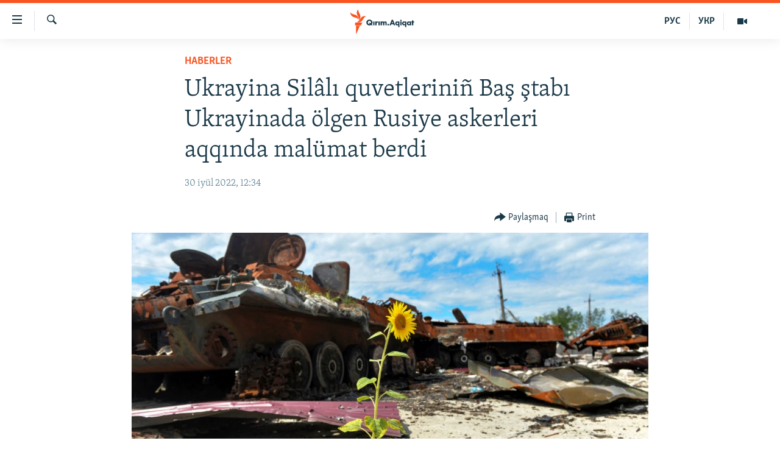

--- FILE ---
content_type: text/html; charset=utf-8
request_url: https://ktat.krymr.com/a/ukrayina-sil%C3%A2l%C4%B1-quvetlerini%C3%B1-ba%C5%9F-%C5%9Ftab%C4%B1-ukrayinada-%C3%B6lgen-rusiye-askerleri-aqq%C4%B1nda-mal%C3%BCmat-berdi/31966556.html
body_size: 11083
content:

<!DOCTYPE html>
<html lang="crh" dir="ltr" class="no-js">
<head>
<link href="/Content/responsive/RFE/crh-CRI/RFE-crh-CRI.css?&amp;av=0.0.0.0&amp;cb=376" rel="stylesheet"/>
<script src="https://tags.krymr.com/rferl-pangea/prod/utag.sync.js"></script> <script type='text/javascript' src='https://www.youtube.com/iframe_api' async></script>
<script type="text/javascript">
//a general 'js' detection, must be on top level in <head>, due to CSS performance
document.documentElement.className = "js";
var cacheBuster = "376";
var appBaseUrl = "/";
var imgEnhancerBreakpoints = [0, 144, 256, 408, 650, 1023, 1597];
var isLoggingEnabled = false;
var isPreviewPage = false;
var isLivePreviewPage = false;
if (!isPreviewPage) {
window.RFE = window.RFE || {};
window.RFE.cacheEnabledByParam = window.location.href.indexOf('nocache=1') === -1;
const url = new URL(window.location.href);
const params = new URLSearchParams(url.search);
// Remove the 'nocache' parameter
params.delete('nocache');
// Update the URL without the 'nocache' parameter
url.search = params.toString();
window.history.replaceState(null, '', url.toString());
} else {
window.addEventListener('load', function() {
const links = window.document.links;
for (let i = 0; i < links.length; i++) {
links[i].href = '#';
links[i].target = '_self';
}
})
}
// Iframe & Embed detection
var embedProperties = {};
try {
// Reliable way to check if we are in an iframe.
var isIframe = window.self !== window.top;
embedProperties.is_iframe = isIframe;
if (!isIframe) {
embedProperties.embed_context = "main";
} else {
// We are in an iframe. Let's try to access the parent.
// This access will only fail with strict cross-origin (without document.domain).
var parentLocation = window.top.location;
// The access succeeded. Now we explicitly compare the hostname.
if (window.location.hostname === parentLocation.hostname) {
embedProperties.embed_context = "embed_self";
} else {
// Hostname is different (e.g. different subdomain with document.domain)
embedProperties.embed_context = "embed_cross";
}
// Since the access works, we can safely get the details.
embedProperties.url_parent = parentLocation.href;
embedProperties.title_parent = window.top.document.title;
}
} catch (err) {
// We are in an iframe, and an error occurred, probably due to cross-origin restrictions.
embedProperties.is_iframe = true;
embedProperties.embed_context = "embed_cross";
// We cannot access the properties of window.top.
// `document.referrer` can sometimes provide the URL of the parent page.
// It is not 100% reliable, but it is the best we can do in this situation.
embedProperties.url_parent = document.referrer || null;
embedProperties.title_parent = null; // We can't get to the title in a cross-origin scenario.
}
var pwaEnabled = false;
var swCacheDisabled;
</script>
<meta charset="utf-8" />
<title>Ukrayina Sil&#226;lı quvetlerini&#241; Baş ştabı Ukrayinada &#246;lgen Rusiye askerleri aqqında mal&#252;mat berdi</title>
<meta name="description" content="Rusiye Federatsiyasını&#241; ordusından ke&#231;ken k&#252;n&#252; 170 asker &#246;ldi, dep bildirdi Ukrayina Sil&#226;lı quvetlerini&#241; Baş ştabı.
Berilgen mal&#252;matqa k&#246;re, Ukrayinağa yapılğan b&#252;y&#252;k &#252;c&#252;m başlağanından tahminen 40 670 bi&#241;ge yaqın Rusiye arbiyi &#246;ldi.
Bundan ğayrı, Ukrayina Sil&#226;lı quvetlerini&#241; Baş ştabını&#241;..." />
<meta name="keywords" content="HABERLER, cenk, ölüm, Ukrayina Silâlı Quvetleri , Rusiye askerleri" />
<meta name="viewport" content="width=device-width, initial-scale=1.0" />
<meta http-equiv="X-UA-Compatible" content="IE=edge" />
<meta name="robots" content="max-image-preview:large">
<link href="https://ru.krymr.com/a/news-ukraina-genshtab-vsu-rossiya-za-sutki-poteryala-170-voyennykh-i-10-tankov/31966534.html" rel="canonical" />
<meta name="apple-mobile-web-app-title" content="RFE/RL" />
<meta name="apple-mobile-web-app-status-bar-style" content="black" />
<meta name="apple-itunes-app" content="app-id=1561597038, app-argument=//31966556.ltr" />
<meta content="Ukrayina Silâlı quvetleriniñ Baş ştabı Ukrayinada ölgen Rusiye askerleri aqqında malümat berdi" property="og:title" />
<meta content="Rusiye Federatsiyasınıñ ordusından keçken künü 170 asker öldi, dep bildirdi Ukrayina Silâlı quvetleriniñ Baş ştabı.
Berilgen malümatqa köre, Ukrayinağa yapılğan büyük ücüm başlağanından tahminen 40 670 biñge yaqın Rusiye arbiyi öldi.
Bundan ğayrı, Ukrayina Silâlı quvetleriniñ Baş ştabınıñ..." property="og:description" />
<meta content="article" property="og:type" />
<meta content="https://ktat.krymr.com/a/ukrayina-silâlı-quvetleriniñ-baş-ştabı-ukrayinada-ölgen-rusiye-askerleri-aqqında-malümat-berdi/31966556.html" property="og:url" />
<meta content="Qırım.Aqiqat" property="og:site_name" />
<meta content="https://www.facebook.com/krymrealii" property="article:publisher" />
<meta content="https://gdb.rferl.org/fd95bc58-75aa-4450-83ee-a8889fb8a1b8_w1200_h630.jpg" property="og:image" />
<meta content="1200" property="og:image:width" />
<meta content="630" property="og:image:height" />
<meta content="568280086670706" property="fb:app_id" />
<meta content="summary_large_image" name="twitter:card" />
<meta content="@krymrealii" name="twitter:site" />
<meta content="https://gdb.rferl.org/fd95bc58-75aa-4450-83ee-a8889fb8a1b8_w1200_h630.jpg" name="twitter:image" />
<meta content="Ukrayina Silâlı quvetleriniñ Baş ştabı Ukrayinada ölgen Rusiye askerleri aqqında malümat berdi" name="twitter:title" />
<meta content="Rusiye Federatsiyasınıñ ordusından keçken künü 170 asker öldi, dep bildirdi Ukrayina Silâlı quvetleriniñ Baş ştabı.
Berilgen malümatqa köre, Ukrayinağa yapılğan büyük ücüm başlağanından tahminen 40 670 biñge yaqın Rusiye arbiyi öldi.
Bundan ğayrı, Ukrayina Silâlı quvetleriniñ Baş ştabınıñ..." name="twitter:description" />
<link rel="amphtml" href="https://ktat.krymr.com/amp/ukrayina-sil&#226;lı-quvetlerini&#241;-baş-ştabı-ukrayinada-&#246;lgen-rusiye-askerleri-aqqında-mal&#252;mat-berdi/31966556.html" />
<script type="application/ld+json">{"articleSection":"HABERLER","isAccessibleForFree":true,"headline":"Ukrayina Silâlı quvetleriniñ Baş ştabı Ukrayinada ölgen Rusiye askerleri aqqında malümat berdi","inLanguage":"crh-CRI","keywords":"HABERLER, cenk, ölüm, Ukrayina Silâlı Quvetleri , Rusiye askerleri","author":{"@type":"Person","name":"RFE/RL"},"datePublished":"2022-07-30 09:34:37Z","dateModified":"2022-07-30 09:34:59Z","publisher":{"logo":{"width":512,"height":220,"@type":"ImageObject","url":"https://ktat.krymr.com/Content/responsive/RFE/crh-CRI/img/logo.png"},"@type":"NewsMediaOrganization","url":"https://ktat.krymr.com","sameAs":["https://facebook.com/krymrealii","https://twitter.com/krymrealii","https://www.youtube.com/channel/UCTxc3zFdloSLhqPd6mfIMKA","https://soundcloud.com/podcasts-krym-realii","https://www.instagram.com/"],"name":"Qırım.Aqiqat","alternateName":""},"@context":"https://schema.org","@type":"NewsArticle","mainEntityOfPage":"https://ktat.krymr.com/a/ukrayina-silâlı-quvetleriniñ-baş-ştabı-ukrayinada-ölgen-rusiye-askerleri-aqqında-malümat-berdi/31966556.html","url":"https://ktat.krymr.com/a/ukrayina-silâlı-quvetleriniñ-baş-ştabı-ukrayinada-ölgen-rusiye-askerleri-aqqında-malümat-berdi/31966556.html","description":"Rusiye Federatsiyasınıñ ordusından keçken künü 170 asker öldi, dep bildirdi Ukrayina Silâlı quvetleriniñ Baş ştabı.\r\n Berilgen malümatqa köre, Ukrayinağa yapılğan büyük ücüm başlağanından tahminen 40 670 biñge yaqın Rusiye arbiyi öldi.\r\n Bundan ğayrı, Ukrayina Silâlı quvetleriniñ Baş ştabınıñ...","image":{"width":1080,"height":608,"@type":"ImageObject","url":"https://gdb.rferl.org/fd95bc58-75aa-4450-83ee-a8889fb8a1b8_w1080_h608.jpg"},"name":"Ukrayina Silâlı quvetleriniñ Baş ştabı Ukrayinada ölgen Rusiye askerleri aqqında malümat berdi"}</script>
<script src="/Scripts/responsive/infographics.b?v=dVbZ-Cza7s4UoO3BqYSZdbxQZVF4BOLP5EfYDs4kqEo1&amp;av=0.0.0.0&amp;cb=376"></script>
<script src="/Scripts/responsive/loader.b?v=C-JLefdHQ4ECvt5x4bMsJCTq2VRkcN8JUkP-IB-DzAI1&amp;av=0.0.0.0&amp;cb=376"></script>
<link rel="icon" type="image/svg+xml" href="/Content/responsive/RFE/img/webApp/favicon.svg" />
<link rel="alternate icon" href="/Content/responsive/RFE/img/webApp/favicon.ico" />
<link rel="mask-icon" color="#ea6903" href="/Content/responsive/RFE/img/webApp/favicon_safari.svg" />
<link rel="apple-touch-icon" sizes="152x152" href="/Content/responsive/RFE/img/webApp/ico-152x152.png" />
<link rel="apple-touch-icon" sizes="144x144" href="/Content/responsive/RFE/img/webApp/ico-144x144.png" />
<link rel="apple-touch-icon" sizes="114x114" href="/Content/responsive/RFE/img/webApp/ico-114x114.png" />
<link rel="apple-touch-icon" sizes="72x72" href="/Content/responsive/RFE/img/webApp/ico-72x72.png" />
<link rel="apple-touch-icon-precomposed" href="/Content/responsive/RFE/img/webApp/ico-57x57.png" />
<link rel="icon" sizes="192x192" href="/Content/responsive/RFE/img/webApp/ico-192x192.png" />
<link rel="icon" sizes="128x128" href="/Content/responsive/RFE/img/webApp/ico-128x128.png" />
<meta name="msapplication-TileColor" content="#ffffff" />
<meta name="msapplication-TileImage" content="/Content/responsive/RFE/img/webApp/ico-144x144.png" />
<link rel="preload" href="/Content/responsive/fonts/Skolar-Lt_Latin_v2.woff" type="font/woff" as="font" crossorigin="anonymous" />
<link rel="alternate" type="application/rss+xml" title="RFE/RL - Top Stories [RSS]" href="/api/" />
<link rel="sitemap" type="application/rss+xml" href="/sitemap.xml" />
<script type="text/javascript">
var analyticsData = Object.assign(embedProperties, {url:"https://ktat.krymr.com/a/ukrayina-sil%c3%a2l%c4%b1-quvetlerini%c3%b1-ba%c5%9f-%c5%9ftab%c4%b1-ukrayinada-%c3%b6lgen-rusiye-askerleri-aqq%c4%b1nda-mal%c3%bcmat-berdi/31966556.html",property_id:"508",article_uid:"31966556",page_title:"Ukrayina Silâlı quvetleriniñ Baş ştabı Ukrayinada ölgen Rusiye askerleri aqqında malümat berdi",page_type:"article",content_type:"article",subcontent_type:"article",last_modified:"2022-07-30 09:34:59Z",pub_datetime:"2022-07-30 09:34:37Z",section:"haberler",english_section:"news-tt",byline:"",categories:"news-tt",tags:"cenk;ölüm;ukrayina silâlı quvetleri ;rusiye askerleri",domain:"ktat.krymr.com",language:"Tatar",language_service:"RFERL Crimea",platform:"web",copied:"yes",copied_article:"31966534|47|Crimea [ru]|2022-07-30",copied_title:"Генштаб ВСУ: Россия за сутки потеряла 170 военных и 10 танков в войне против Украины",runs_js:"Yes",cms_release:"8.45.0.0.376",enviro_type:"prod",slug:"ukrayina-silâlı-quvetleriniñ-baş-ştabı-ukrayinada-ölgen-rusiye-askerleri-aqqında-malümat-berdi",entity:"RFE",short_language_service:"CRI",platform_short:"W",page_name:"Ukrayina Silâlı quvetleriniñ Baş ştabı Ukrayinada ölgen Rusiye askerleri aqqında malümat berdi"});
// Push Analytics data as GTM message (without "event" attribute and before GTM initialization)
window.dataLayer = window.dataLayer || [];
window.dataLayer.push(analyticsData);
</script>
<script type="text/javascript" data-cookiecategory="analytics">
var gtmEventObject = {event: 'page_meta_ready'};window.dataLayer = window.dataLayer || [];window.dataLayer.push(gtmEventObject);
var renderGtm = "true";
if (renderGtm === "true") {
(function(w,d,s,l,i){w[l]=w[l]||[];w[l].push({'gtm.start':new Date().getTime(),event:'gtm.js'});var f=d.getElementsByTagName(s)[0],j=d.createElement(s),dl=l!='dataLayer'?'&l='+l:'';j.async=true;j.src='//www.googletagmanager.com/gtm.js?id='+i+dl;f.parentNode.insertBefore(j,f);})(window,document,'script','dataLayer','GTM-WXZBPZ');
}
</script>
</head>
<body class=" nav-no-loaded cc_theme pg-article pg-article--single-column print-lay-article use-sticky-share nojs-images ">
<noscript><iframe src="https://www.googletagmanager.com/ns.html?id=GTM-WXZBPZ" height="0" width="0" style="display:none;visibility:hidden"></iframe></noscript> <script type="text/javascript" data-cookiecategory="analytics">
var gtmEventObject = {event: 'page_meta_ready'};window.dataLayer = window.dataLayer || [];window.dataLayer.push(gtmEventObject);
var renderGtm = "true";
if (renderGtm === "true") {
(function(w,d,s,l,i){w[l]=w[l]||[];w[l].push({'gtm.start':new Date().getTime(),event:'gtm.js'});var f=d.getElementsByTagName(s)[0],j=d.createElement(s),dl=l!='dataLayer'?'&l='+l:'';j.async=true;j.src='//www.googletagmanager.com/gtm.js?id='+i+dl;f.parentNode.insertBefore(j,f);})(window,document,'script','dataLayer','GTM-WXZBPZ');
}
</script>
<!--Analytics tag js version start-->
<script type="text/javascript" data-cookiecategory="analytics">
var utag_data = Object.assign({}, analyticsData, {pub_year:"2022",pub_month:"07",pub_day:"30",pub_hour:"09",pub_weekday:"Saturday"});
if(typeof(TealiumTagFrom)==='function' && typeof(TealiumTagSearchKeyword)==='function') {
var utag_from=TealiumTagFrom();var utag_searchKeyword=TealiumTagSearchKeyword();
if(utag_searchKeyword!=null && utag_searchKeyword!=='' && utag_data["search_keyword"]==null) utag_data["search_keyword"]=utag_searchKeyword;if(utag_from!=null && utag_from!=='') utag_data["from"]=TealiumTagFrom();}
if(window.top!== window.self&&utag_data.page_type==="snippet"){utag_data.page_type = 'iframe';}
try{if(window.top!==window.self&&window.self.location.hostname===window.top.location.hostname){utag_data.platform = 'self-embed';utag_data.platform_short = 'se';}}catch(e){if(window.top!==window.self&&window.self.location.search.includes("platformType=self-embed")){utag_data.platform = 'cross-promo';utag_data.platform_short = 'cp';}}
(function(a,b,c,d){ a="https://tags.krymr.com/rferl-pangea/prod/utag.js"; b=document;c="script";d=b.createElement(c);d.src=a;d.type="text/java"+c;d.async=true; a=b.getElementsByTagName(c)[0];a.parentNode.insertBefore(d,a); })();
</script>
<!--Analytics tag js version end-->
<!-- Analytics tag management NoScript -->
<noscript>
<img style="position: absolute; border: none;" src="https://ssc.krymr.com/b/ss/bbgprod,bbgentityrferl/1/G.4--NS/1788609698?pageName=rfe%3acri%3aw%3aarticle%3aukrayina%20sil%c3%a2l%c4%b1%20quvetlerini%c3%b1%20ba%c5%9f%20%c5%9ftab%c4%b1%20ukrayinada%20%c3%b6lgen%20rusiye%20askerleri%20aqq%c4%b1nda%20mal%c3%bcmat%20berdi&amp;c6=ukrayina%20sil%c3%a2l%c4%b1%20quvetlerini%c3%b1%20ba%c5%9f%20%c5%9ftab%c4%b1%20ukrayinada%20%c3%b6lgen%20rusiye%20askerleri%20aqq%c4%b1nda%20mal%c3%bcmat%20berdi&amp;v36=8.45.0.0.376&amp;v6=D=c6&amp;g=https%3a%2f%2fktat.krymr.com%2fa%2fukrayina-sil%25c3%25a2l%25c4%25b1-quvetlerini%25c3%25b1-ba%25c5%259f-%25c5%259ftab%25c4%25b1-ukrayinada-%25c3%25b6lgen-rusiye-askerleri-aqq%25c4%25b1nda-mal%25c3%25bcmat-berdi%2f31966556.html&amp;c1=D=g&amp;v1=D=g&amp;events=event1,event52&amp;c16=rferl%20crimea&amp;v16=D=c16&amp;c5=news-tt&amp;v5=D=c5&amp;ch=haberler&amp;c15=tatar&amp;v15=D=c15&amp;c4=article&amp;v4=D=c4&amp;c14=31966556&amp;v14=D=c14&amp;v20=no&amp;c17=web&amp;v17=D=c17&amp;mcorgid=518abc7455e462b97f000101%40adobeorg&amp;server=ktat.krymr.com&amp;pageType=D=c4&amp;ns=bbg&amp;v29=D=server&amp;v25=rfe&amp;v30=508&amp;v105=D=User-Agent " alt="analytics" width="1" height="1" /></noscript>
<!-- End of Analytics tag management NoScript -->
<!--*** Accessibility links - For ScreenReaders only ***-->
<section>
<div class="sr-only">
<h2>Link a&#231;ıqlığı</h2>
<ul>
<li><a href="#content" data-disable-smooth-scroll="1">Esas m&#252;ndericege qaytmaq</a></li>
<li><a href="#navigation" data-disable-smooth-scroll="1">Baş navigatsiyağa qaytmaq</a></li>
<li><a href="#txtHeaderSearch" data-disable-smooth-scroll="1">Qıdıruvğa qaytmaq</a></li>
</ul>
</div>
</section>
<div dir="ltr">
<div id="page">
<aside>
<div class="c-lightbox overlay-modal">
<div class="c-lightbox__intro">
<h2 class="c-lightbox__intro-title"></h2>
<button class="btn btn--rounded c-lightbox__btn c-lightbox__intro-next" title="Nevbetteki">
<span class="ico ico--rounded ico-chevron-forward"></span>
<span class="sr-only">Nevbetteki</span>
</button>
</div>
<div class="c-lightbox__nav">
<button class="btn btn--rounded c-lightbox__btn c-lightbox__btn--close" title="Qapatmağa">
<span class="ico ico--rounded ico-close"></span>
<span class="sr-only">Qapatmağa</span>
</button>
<button class="btn btn--rounded c-lightbox__btn c-lightbox__btn--prev" title="Og&#252;ndeki">
<span class="ico ico--rounded ico-chevron-backward"></span>
<span class="sr-only">Og&#252;ndeki</span>
</button>
<button class="btn btn--rounded c-lightbox__btn c-lightbox__btn--next" title="Nevbetteki">
<span class="ico ico--rounded ico-chevron-forward"></span>
<span class="sr-only">Nevbetteki</span>
</button>
</div>
<div class="c-lightbox__content-wrap">
<figure class="c-lightbox__content">
<span class="c-spinner c-spinner--lightbox">
<img src="/Content/responsive/img/player-spinner.png"
alt="Bekle&#241;iz, l&#252;tfen"
title="Bekle&#241;iz, l&#252;tfen" />
</span>
<div class="c-lightbox__img">
<div class="thumb">
<img src="" alt="" />
</div>
</div>
<figcaption>
<div class="c-lightbox__info c-lightbox__info--foot">
<span class="c-lightbox__counter"></span>
<span class="caption c-lightbox__caption"></span>
</div>
</figcaption>
</figure>
</div>
<div class="hidden">
<div class="content-advisory__box content-advisory__box--lightbox">
<span class="content-advisory__box-text">This image contains sensitive content which some people may find offensive or disturbing.</span>
<button class="btn btn--transparent content-advisory__box-btn m-t-md" value="text" type="button">
<span class="btn__text">
Click to reveal
</span>
</button>
</div>
</div>
</div>
<div class="print-dialogue">
<div class="container">
<h3 class="print-dialogue__title section-head">Print Options:</h3>
<div class="print-dialogue__opts">
<ul class="print-dialogue__opt-group">
<li class="form__group form__group--checkbox">
<input class="form__check " id="checkboxImages" name="checkboxImages" type="checkbox" checked="checked" />
<label for="checkboxImages" class="form__label m-t-md">Images</label>
</li>
<li class="form__group form__group--checkbox">
<input class="form__check " id="checkboxMultimedia" name="checkboxMultimedia" type="checkbox" checked="checked" />
<label for="checkboxMultimedia" class="form__label m-t-md">Multimedia</label>
</li>
</ul>
<ul class="print-dialogue__opt-group">
<li class="form__group form__group--checkbox">
<input class="form__check " id="checkboxEmbedded" name="checkboxEmbedded" type="checkbox" checked="checked" />
<label for="checkboxEmbedded" class="form__label m-t-md">Embedded Content</label>
</li>
<li class="form__group form__group--checkbox">
<input class="form__check " id="checkboxComments" name="checkboxComments" type="checkbox" />
<label for="checkboxComments" class="form__label m-t-md"> Comments</label>
</li>
</ul>
</div>
<div class="print-dialogue__buttons">
<button class="btn btn--secondary close-button" type="button" title="L&#226;ğu etmek">
<span class="btn__text ">L&#226;ğu etmek</span>
</button>
<button class="btn btn-cust-print m-l-sm" type="button" title="Print">
<span class="btn__text ">Print</span>
</button>
</div>
</div>
</div>
<div class="ctc-message pos-fix">
<div class="ctc-message__inner">Link has been copied to clipboard</div>
</div>
</aside>
<div class="hdr-20 hdr-20--big">
<div class="hdr-20__inner">
<div class="hdr-20__max pos-rel">
<div class="hdr-20__side hdr-20__side--primary d-flex">
<label data-for="main-menu-ctrl" data-switcher-trigger="true" data-switch-target="main-menu-ctrl" class="burger hdr-trigger pos-rel trans-trigger" data-trans-evt="click" data-trans-id="menu">
<span class="ico ico-close hdr-trigger__ico hdr-trigger__ico--close burger__ico burger__ico--close"></span>
<span class="ico ico-menu hdr-trigger__ico hdr-trigger__ico--open burger__ico burger__ico--open"></span>
</label>
<div class="menu-pnl pos-fix trans-target" data-switch-target="main-menu-ctrl" data-trans-id="menu">
<div class="menu-pnl__inner">
<nav class="main-nav menu-pnl__item menu-pnl__item--first">
<ul class="main-nav__list accordeon" data-analytics-tales="false" data-promo-name="link" data-location-name="nav,secnav">
<li class="main-nav__item">
<a class="main-nav__item-name main-nav__item-name--link" href="/z/16913" title="HABERLER" data-item-name="news-tt" >HABERLER</a>
</li>
<li class="main-nav__item">
<a class="main-nav__item-name main-nav__item-name--link" href="/z/16921" title="SİYASET" data-item-name="politics-tt" >SİYASET</a>
</li>
<li class="main-nav__item">
<a class="main-nav__item-name main-nav__item-name--link" href="/z/16999" title="İQTİSADİYAT" data-item-name="economy-tt" >İQTİSADİYAT</a>
</li>
<li class="main-nav__item">
<a class="main-nav__item-name main-nav__item-name--link" href="/z/16922" title="CEMİYET" data-item-name="society-tt" >CEMİYET</a>
</li>
<li class="main-nav__item">
<a class="main-nav__item-name main-nav__item-name--link" href="/z/16923" title="MEDENİYET" data-item-name="culture-tt" >MEDENİYET</a>
</li>
<li class="main-nav__item">
<a class="main-nav__item-name main-nav__item-name--link" href="/z/16920" title="İNSAN AQLARI" data-item-name="human-right-crimea-tt" >İNSAN AQLARI</a>
</li>
<li class="main-nav__item">
<a class="main-nav__item-name main-nav__item-name--link" href="/z/16925" title="VİDEO" data-item-name="video-tt" >VİDEO</a>
</li>
<li class="main-nav__item">
<a class="main-nav__item-name main-nav__item-name--link" href="/z/16926" title="S&#220;RET" data-item-name="photogallry-tt" >S&#220;RET</a>
</li>
<li class="main-nav__item">
<a class="main-nav__item-name main-nav__item-name--link" href="/z/16927" title="BLOGLAR" data-item-name="blogs-tt" >BLOGLAR</a>
</li>
<li class="main-nav__item">
<a class="main-nav__item-name main-nav__item-name--link" href="/z/16914" title="FİKİR" data-item-name="opinion-tt" >FİKİR</a>
</li>
</ul>
</nav>
<div class="menu-pnl__item">
<a href="https://ru.krymr.com" class="menu-pnl__item-link" alt="Русский">Русский</a>
<a href="https://ua.krymr.com" class="menu-pnl__item-link" alt="Українською">Українською</a>
</div>
<div class="menu-pnl__item menu-pnl__item--social">
<h5 class="menu-pnl__sub-head">Qoşulı&#241;ız!</h5>
<a href="https://facebook.com/krymrealii" title="Biz FaceBook saytındamız" data-analytics-text="follow_on_facebook" class="btn btn--rounded btn--social-inverted menu-pnl__btn js-social-btn btn-facebook" target="_blank" rel="noopener">
<span class="ico ico-facebook-alt ico--rounded"></span>
</a>
<a href="https://twitter.com/krymrealii" title="Biz Twitter saytındamız" data-analytics-text="follow_on_twitter" class="btn btn--rounded btn--social-inverted menu-pnl__btn js-social-btn btn-twitter" target="_blank" rel="noopener">
<span class="ico ico-twitter ico--rounded"></span>
</a>
<a href="https://www.youtube.com/channel/UCTxc3zFdloSLhqPd6mfIMKA" title="Youtube saytında qoşulı&#241;ız" data-analytics-text="follow_on_youtube" class="btn btn--rounded btn--social-inverted menu-pnl__btn js-social-btn btn-youtube" target="_blank" rel="noopener">
<span class="ico ico-youtube ico--rounded"></span>
</a>
<a href="https://soundcloud.com/podcasts-krym-realii" title="Biz SoundCloud saytındamız" data-analytics-text="follow_on_soundcloud" class="btn btn--rounded btn--social-inverted menu-pnl__btn js-social-btn btn-soundcloud" target="_blank" rel="noopener">
<span class="ico ico-soundcloud ico--rounded"></span>
</a>
<a href="https://www.instagram.com/" title="Instagramda bizni taqip eti&#241;iz" data-analytics-text="follow_on_instagram" class="btn btn--rounded btn--social-inverted menu-pnl__btn js-social-btn btn-instagram" target="_blank" rel="noopener">
<span class="ico ico-instagram ico--rounded"></span>
</a>
</div>
<div class="menu-pnl__item">
<a href="/navigation/allsites" class="menu-pnl__item-link">
<span class="ico ico-languages "></span>
RFE/RS b&#252;t&#252;n saytları
</a>
</div>
</div>
</div>
<label data-for="top-search-ctrl" data-switcher-trigger="true" data-switch-target="top-search-ctrl" class="top-srch-trigger hdr-trigger">
<span class="ico ico-close hdr-trigger__ico hdr-trigger__ico--close top-srch-trigger__ico top-srch-trigger__ico--close"></span>
<span class="ico ico-search hdr-trigger__ico hdr-trigger__ico--open top-srch-trigger__ico top-srch-trigger__ico--open"></span>
</label>
<div class="srch-top srch-top--in-header" data-switch-target="top-search-ctrl">
<div class="container">
<form action="/s" class="srch-top__form srch-top__form--in-header" id="form-topSearchHeader" method="get" role="search"><label for="txtHeaderSearch" class="sr-only">Qıdırmaq</label>
<input type="text" id="txtHeaderSearch" name="k" placeholder="qıdıruv i&#231;&#252;n metin..." accesskey="s" value="" class="srch-top__input analyticstag-event" onkeydown="if (event.keyCode === 13) { FireAnalyticsTagEventOnSearch('search', $dom.get('#txtHeaderSearch')[0].value) }" />
<button title="Qıdırmaq" type="submit" class="btn btn--top-srch analyticstag-event" onclick="FireAnalyticsTagEventOnSearch('search', $dom.get('#txtHeaderSearch')[0].value) ">
<span class="ico ico-search"></span>
</button></form>
</div>
</div>
<a href="/" class="main-logo-link">
<img src="/Content/responsive/RFE/crh-CRI/img/logo-compact.svg?cb=376" class="main-logo main-logo--comp" alt="site logo">
<img src="/Content/responsive/RFE/crh-CRI/img/logo.svg?cb=376" class="main-logo main-logo--big" alt="site logo">
</a>
</div>
<div class="hdr-20__side hdr-20__side--secondary d-flex">
<a href="/z/16925" title="Video" class="hdr-20__secondary-item" data-item-name="video">
<span class="ico ico-video hdr-20__secondary-icon"></span>
</a>
<a href="https://ua.krymr.com" title="УКР" class="hdr-20__secondary-item hdr-20__secondary-item--lang" data-item-name="satellite">
УКР
</a>
<a href="https://ru.krymr.com" title="РУС" class="hdr-20__secondary-item hdr-20__secondary-item--lang" data-item-name="satellite">
РУС
</a>
<a href="/s" title="Qıdırmaq" class="hdr-20__secondary-item hdr-20__secondary-item--search" data-item-name="search">
<span class="ico ico-search hdr-20__secondary-icon hdr-20__secondary-icon--search"></span>
</a>
<div class="srch-bottom">
<form action="/s" class="srch-bottom__form d-flex" id="form-bottomSearch" method="get" role="search"><label for="txtSearch" class="sr-only">Qıdırmaq</label>
<input type="search" id="txtSearch" name="k" placeholder="qıdıruv i&#231;&#252;n metin..." accesskey="s" value="" class="srch-bottom__input analyticstag-event" onkeydown="if (event.keyCode === 13) { FireAnalyticsTagEventOnSearch('search', $dom.get('#txtSearch')[0].value) }" />
<button title="Qıdırmaq" type="submit" class="btn btn--bottom-srch analyticstag-event" onclick="FireAnalyticsTagEventOnSearch('search', $dom.get('#txtSearch')[0].value) ">
<span class="ico ico-search"></span>
</button></form>
</div>
</div>
<img src="/Content/responsive/RFE/crh-CRI/img/logo-print.gif?cb=376" class="logo-print" loading="lazy" alt="site logo">
<img src="/Content/responsive/RFE/crh-CRI/img/logo-print_color.png?cb=376" class="logo-print logo-print--color" loading="lazy" alt="site logo">
</div>
</div>
</div>
<script>
if (document.body.className.indexOf('pg-home') > -1) {
var nav2In = document.querySelector('.hdr-20__inner');
var nav2Sec = document.querySelector('.hdr-20__side--secondary');
var secStyle = window.getComputedStyle(nav2Sec);
if (nav2In && window.pageYOffset < 150 && secStyle['position'] !== 'fixed') {
nav2In.classList.add('hdr-20__inner--big')
}
}
</script>
<div class="c-hlights c-hlights--breaking c-hlights--no-item" data-hlight-display="mobile,desktop">
<div class="c-hlights__wrap container p-0">
<div class="c-hlights__nav">
<a role="button" href="#" title="Og&#252;ndeki">
<span class="ico ico-chevron-backward m-0"></span>
<span class="sr-only">Og&#252;ndeki</span>
</a>
<a role="button" href="#" title="Nevbetteki">
<span class="ico ico-chevron-forward m-0"></span>
<span class="sr-only">Nevbetteki</span>
</a>
</div>
<span class="c-hlights__label">
<span class="">Saatnı&#241; esas haberi</span>
<span class="switcher-trigger">
<label data-for="more-less-1" data-switcher-trigger="true" class="switcher-trigger__label switcher-trigger__label--more p-b-0" title="Daa kostermek">
<span class="ico ico-chevron-down"></span>
</label>
<label data-for="more-less-1" data-switcher-trigger="true" class="switcher-trigger__label switcher-trigger__label--less p-b-0" title="Show less">
<span class="ico ico-chevron-up"></span>
</label>
</span>
</span>
<ul class="c-hlights__items switcher-target" data-switch-target="more-less-1">
</ul>
</div>
</div> <div id="content">
<main class="container">
<div class="hdr-container">
<div class="row">
<div class="col-xs-12 col-sm-12 col-md-10 col-md-offset-1">
<div class="row">
<div class="col-category col-xs-12 col-md-8 col-md-offset-2"> <div class="category js-category">
<a class="" href="/z/16913">HABERLER</a> </div>
</div><div class="col-title col-xs-12 col-md-8 col-md-offset-2"> <h1 class="title pg-title">
Ukrayina Sil&#226;lı quvetlerini&#241; Baş ştabı Ukrayinada &#246;lgen Rusiye askerleri aqqında mal&#252;mat berdi
</h1>
</div><div class="col-publishing-details col-xs-12 col-md-8 col-md-offset-2"> <div class="publishing-details ">
<div class="published">
<span class="date" >
<time pubdate="pubdate" datetime="2022-07-30T12:34:37+02:00">
30 iy&#252;l 2022, 12:34
</time>
</span>
</div>
</div>
</div><div class="col-xs-12 col-md-8 col-md-offset-2"> <div class="col-article-tools pos-rel article-share">
<div class="col-article-tools__end">
<div class="share--box">
<div class="sticky-share-container" style="display:none">
<div class="container">
<a href="https://ktat.krymr.com" id="logo-sticky-share">&nbsp;</a>
<div class="pg-title pg-title--sticky-share">
Ukrayina Sil&#226;lı quvetlerini&#241; Baş ştabı Ukrayinada &#246;lgen Rusiye askerleri aqqında mal&#252;mat berdi
</div>
<div class="sticked-nav-actions">
<!--This part is for sticky navigation display-->
<p class="buttons link-content-sharing p-0 ">
<button class="btn btn--link btn-content-sharing p-t-0 " id="btnContentSharing" value="text" role="Button" type="" title="Ortaq qullanmanı&#241; imk&#226;nlarını kenişletmek">
<span class="ico ico-share ico--l"></span>
<span class="btn__text ">
Paylaşmaq
</span>
</button>
</p>
<aside class="content-sharing js-content-sharing js-content-sharing--apply-sticky content-sharing--sticky"
role="complementary"
data-share-url="https://ktat.krymr.com/a/ukrayina-sil%c3%a2l%c4%b1-quvetlerini%c3%b1-ba%c5%9f-%c5%9ftab%c4%b1-ukrayinada-%c3%b6lgen-rusiye-askerleri-aqq%c4%b1nda-mal%c3%bcmat-berdi/31966556.html" data-share-title="Ukrayina Sil&#226;lı quvetlerini&#241; Baş ştabı Ukrayinada &#246;lgen Rusiye askerleri aqqında mal&#252;mat berdi" data-share-text="">
<div class="content-sharing__popover">
<h6 class="content-sharing__title">Paylaşmaq</h6>
<button href="#close" id="btnCloseSharing" class="btn btn--text-like content-sharing__close-btn">
<span class="ico ico-close ico--l"></span>
</button>
<ul class="content-sharing__list">
<li class="content-sharing__item">
<div class="ctc ">
<input type="text" class="ctc__input" readonly="readonly">
<a href="" js-href="https://ktat.krymr.com/a/ukrayina-sil%c3%a2l%c4%b1-quvetlerini%c3%b1-ba%c5%9f-%c5%9ftab%c4%b1-ukrayinada-%c3%b6lgen-rusiye-askerleri-aqq%c4%b1nda-mal%c3%bcmat-berdi/31966556.html" class="content-sharing__link ctc__button">
<span class="ico ico-copy-link ico--rounded ico--s"></span>
<span class="content-sharing__link-text">Copy link</span>
</a>
</div>
</li>
<li class="content-sharing__item">
<a href="https://facebook.com/sharer.php?u=https%3a%2f%2fktat.krymr.com%2fa%2fukrayina-sil%25c3%25a2l%25c4%25b1-quvetlerini%25c3%25b1-ba%25c5%259f-%25c5%259ftab%25c4%25b1-ukrayinada-%25c3%25b6lgen-rusiye-askerleri-aqq%25c4%25b1nda-mal%25c3%25bcmat-berdi%2f31966556.html"
data-analytics-text="share_on_facebook"
title="Facebook" target="_blank"
class="content-sharing__link js-social-btn">
<span class="ico ico-facebook ico--rounded ico--s"></span>
<span class="content-sharing__link-text">Facebook</span>
</a>
</li>
<li class="content-sharing__item">
<a href="https://twitter.com/share?url=https%3a%2f%2fktat.krymr.com%2fa%2fukrayina-sil%25c3%25a2l%25c4%25b1-quvetlerini%25c3%25b1-ba%25c5%259f-%25c5%259ftab%25c4%25b1-ukrayinada-%25c3%25b6lgen-rusiye-askerleri-aqq%25c4%25b1nda-mal%25c3%25bcmat-berdi%2f31966556.html&amp;text=Ukrayina+Sil%c3%a2l%c4%b1+quvetlerini%c3%b1+Ba%c5%9f+%c5%9ftab%c4%b1+Ukrayinada+%c3%b6lgen+Rusiye+askerleri+aqq%c4%b1nda+mal%c3%bcmat+berdi"
data-analytics-text="share_on_twitter"
title="X (Twitter)" target="_blank"
class="content-sharing__link js-social-btn">
<span class="ico ico-twitter ico--rounded ico--s"></span>
<span class="content-sharing__link-text">X (Twitter)</span>
</a>
</li>
<li class="content-sharing__item">
<a href="mailto:?body=https%3a%2f%2fktat.krymr.com%2fa%2fukrayina-sil%25c3%25a2l%25c4%25b1-quvetlerini%25c3%25b1-ba%25c5%259f-%25c5%259ftab%25c4%25b1-ukrayinada-%25c3%25b6lgen-rusiye-askerleri-aqq%25c4%25b1nda-mal%25c3%25bcmat-berdi%2f31966556.html&amp;subject=Ukrayina Sil&#226;lı quvetlerini&#241; Baş ştabı Ukrayinada &#246;lgen Rusiye askerleri aqqında mal&#252;mat berdi"
title="Email"
class="content-sharing__link ">
<span class="ico ico-email ico--rounded ico--s"></span>
<span class="content-sharing__link-text">Email</span>
</a>
</li>
</ul>
</div>
</aside>
</div>
</div>
</div>
<div class="links">
<p class="buttons link-content-sharing p-0 ">
<button class="btn btn--link btn-content-sharing p-t-0 " id="btnContentSharing" value="text" role="Button" type="" title="Ortaq qullanmanı&#241; imk&#226;nlarını kenişletmek">
<span class="ico ico-share ico--l"></span>
<span class="btn__text ">
Paylaşmaq
</span>
</button>
</p>
<aside class="content-sharing js-content-sharing " role="complementary"
data-share-url="https://ktat.krymr.com/a/ukrayina-sil%c3%a2l%c4%b1-quvetlerini%c3%b1-ba%c5%9f-%c5%9ftab%c4%b1-ukrayinada-%c3%b6lgen-rusiye-askerleri-aqq%c4%b1nda-mal%c3%bcmat-berdi/31966556.html" data-share-title="Ukrayina Sil&#226;lı quvetlerini&#241; Baş ştabı Ukrayinada &#246;lgen Rusiye askerleri aqqında mal&#252;mat berdi" data-share-text="">
<div class="content-sharing__popover">
<h6 class="content-sharing__title">Paylaşmaq</h6>
<button href="#close" id="btnCloseSharing" class="btn btn--text-like content-sharing__close-btn">
<span class="ico ico-close ico--l"></span>
</button>
<ul class="content-sharing__list">
<li class="content-sharing__item">
<div class="ctc ">
<input type="text" class="ctc__input" readonly="readonly">
<a href="" js-href="https://ktat.krymr.com/a/ukrayina-sil%c3%a2l%c4%b1-quvetlerini%c3%b1-ba%c5%9f-%c5%9ftab%c4%b1-ukrayinada-%c3%b6lgen-rusiye-askerleri-aqq%c4%b1nda-mal%c3%bcmat-berdi/31966556.html" class="content-sharing__link ctc__button">
<span class="ico ico-copy-link ico--rounded ico--l"></span>
<span class="content-sharing__link-text">Copy link</span>
</a>
</div>
</li>
<li class="content-sharing__item">
<a href="https://facebook.com/sharer.php?u=https%3a%2f%2fktat.krymr.com%2fa%2fukrayina-sil%25c3%25a2l%25c4%25b1-quvetlerini%25c3%25b1-ba%25c5%259f-%25c5%259ftab%25c4%25b1-ukrayinada-%25c3%25b6lgen-rusiye-askerleri-aqq%25c4%25b1nda-mal%25c3%25bcmat-berdi%2f31966556.html"
data-analytics-text="share_on_facebook"
title="Facebook" target="_blank"
class="content-sharing__link js-social-btn">
<span class="ico ico-facebook ico--rounded ico--l"></span>
<span class="content-sharing__link-text">Facebook</span>
</a>
</li>
<li class="content-sharing__item">
<a href="https://twitter.com/share?url=https%3a%2f%2fktat.krymr.com%2fa%2fukrayina-sil%25c3%25a2l%25c4%25b1-quvetlerini%25c3%25b1-ba%25c5%259f-%25c5%259ftab%25c4%25b1-ukrayinada-%25c3%25b6lgen-rusiye-askerleri-aqq%25c4%25b1nda-mal%25c3%25bcmat-berdi%2f31966556.html&amp;text=Ukrayina+Sil%c3%a2l%c4%b1+quvetlerini%c3%b1+Ba%c5%9f+%c5%9ftab%c4%b1+Ukrayinada+%c3%b6lgen+Rusiye+askerleri+aqq%c4%b1nda+mal%c3%bcmat+berdi"
data-analytics-text="share_on_twitter"
title="X (Twitter)" target="_blank"
class="content-sharing__link js-social-btn">
<span class="ico ico-twitter ico--rounded ico--l"></span>
<span class="content-sharing__link-text">X (Twitter)</span>
</a>
</li>
<li class="content-sharing__item">
<a href="mailto:?body=https%3a%2f%2fktat.krymr.com%2fa%2fukrayina-sil%25c3%25a2l%25c4%25b1-quvetlerini%25c3%25b1-ba%25c5%259f-%25c5%259ftab%25c4%25b1-ukrayinada-%25c3%25b6lgen-rusiye-askerleri-aqq%25c4%25b1nda-mal%25c3%25bcmat-berdi%2f31966556.html&amp;subject=Ukrayina Sil&#226;lı quvetlerini&#241; Baş ştabı Ukrayinada &#246;lgen Rusiye askerleri aqqında mal&#252;mat berdi"
title="Email"
class="content-sharing__link ">
<span class="ico ico-email ico--rounded ico--l"></span>
<span class="content-sharing__link-text">Email</span>
</a>
</li>
</ul>
</div>
</aside>
<p class="link-print hidden-xs buttons p-0">
<button class="btn btn--link btn-print p-t-0" onclick="if (typeof FireAnalyticsTagEvent === 'function') {FireAnalyticsTagEvent({ on_page_event: 'print_story' });}return false" title="(CTRL+P)">
<span class="ico ico-print"></span>
<span class="btn__text">Print</span>
</button>
</p>
</div>
</div>
</div>
</div>
</div><div class="col-multimedia col-xs-12 col-md-10 col-md-offset-1"> <div class="cover-media">
<figure class="media-image js-media-expand">
<div class="img-wrap">
<div class="thumb thumb16_9">
<img src="https://gdb.rferl.org/fd95bc58-75aa-4450-83ee-a8889fb8a1b8_w250_r1_s.jpg" alt="" />
</div>
</div>
</figure>
</div>
</div>
</div>
</div>
</div>
</div>
<div class="body-container">
<div class="row">
<div class="col-xs-12 col-sm-12 col-md-10 col-md-offset-1">
<div class="row">
<div class="col-xs-12 col-sm-12 col-md-8 col-lg-8 col-md-offset-2">
<div id="article-content" class="content-floated-wrap fb-quotable">
<div class="wsw">
<p>Rusiye Federatsiyasınıñ ordusından keçken künü 170 asker öldi, dep bildirdi Ukrayina Silâlı quvetleriniñ Baş ştabı.</p>
<p>Berilgen malümatqa köre, Ukrayinağa yapılğan büyük ücüm başlağanından tahminen 40 670 biñge yaqın Rusiye arbiyi öldi.</p>
<p>Bundan ğayrı, Ukrayina Silâlı quvetleriniñ Baş ştabınıñ malümatına köre, fevralniñ 24-nden Rusiyeniñ ğayıpları böyle oldı:</p>
<ul>
<li>1759 tank</li>
<li>3995 zırhlı araba</li>
<li>906 top sisteması</li>
<li>258 çoqlu ateş raketa sisteması</li>
<li>117 ava mudafaa vastası</li>
<li>222 uçaq</li>
<li>190 vertolöt</li>
<li>733 operativ-taktik seviyeli uçucısız cihaz</li>
<li>174 qanatlı raketa</li>
<li>15 gemi/kater</li>
<li>2889 maşina tehnikası ve avtotsisterna</li>
<li>78 dane mahsus tehnika.</li>
</ul>
<p>«(Keçken künü) duşman eñ çoq Donetsk yönelişinde zarar kördi. Malümat alına», – dep qoştı Ukraina Silâlı quvetleriniñ Baş ştabı.</p>
<p>Martnıñ soñunda ABD baş kâtibiniñ muavini <strong>Viktoriya Nuland</strong> Rusiyeniñ Ukrainağa qarşı cenkinde 10 biñden çoq Rusiye arbiyi öldi, dep bildirdi. Aprelniñ 15-nde<strong> Bellingcat</strong> jurnalist tedqiqatları leyhasınıñ müdiri <strong>Hristo Grozev </strong>Rusiye o vaqıt eñ az 16 biñ arbiyini ğayıp etti, dep bildirdi.</p>
<p>Rusiye fevralniñ 24-nde Ukrayinağa büyük istilâ etti, amma istegenini alamadı, hususan ukrainalılarnıñ tirenüvi sebebinden Kyivni zapt etemedi.</p>
<p>Aprelniñ 22-nde Rusiye Ukrayinadaki «mahsus operatsiyanıñ» (anda büyük istilânı böyle adlandıralar) «ekinci fazası» vaqtında yañı planlar aqqında bildirdi. Rusiye arbiyleri işğal etilgen Qırımğa qara ayatını temin etmek ve Pridnestrovyege çıqmaq içün Donbas ve cenübiy Ukrayinanı kontrol altına almağa niyetlene.</p>
<p>Faqat, ğarbiy istihbaratnıñ malümatına köre, Donbasta Rusiye muvafaqiyetli sıñırlı ve Ukrayinanıñ küçlü tirenüvi sebebinden Rusiye ordusınıñ ğayıpları büyük.</p>
<p><em>Roskomnadzor <strong>Qırım.Aqiqat </strong>saytını blok etti. <strong>Qırım.Aqiqatnı</strong>küzgü saytı vastasınen oqumaq mümkün: <a class="wsw__a" href="https://krymrcriywdcchs.azureedge.net/" target="_blank">https://krymrcriywdcchs.azureedge.net</a>. Esas adise-vaqialarnı <strong>Qırım.Aqiqatnıñ <a class="wsw__a" href="http://393fd053-0a50-4e88-9690-3f22e1f0e082/" target="_blank">Telegram</a> ve <a class="wsw__a" href="https://www.instagram.com/krymrealii/" target="_blank">İnstagram </a></strong>saifelerinden taqip etiñiz.</em></p><div class="clear"></div>
<div class="wsw__embed">
<div class="infgraphicsAttach" >
<script type="text/javascript">
initInfographics(
{
groups:[],
params:[],
isMobile:true
});
</script>
<div style="background:#eeeeee; border:1px solid #cccccc; padding:5px 10px"><big>Bloklav ve tsenzurasız haberler! Qırım.Aqiqat qullanımını <a class="wsw__a" href="https://ktat.krymr.com/mobile-apps" target="_blank"> qurmaq içün </a> <a class="wsw__a" href="https://apps.apple.com/us/app/id1561597038" target="_blank">iOS</a> ve <a class="wsw__a" href="https://play.google.com/store/apps/details?id=org.rferl.cri" target="_blank">Android</a>.</big></div>
</div>
</div>
<p> </p>
</div>
<div class="footer-toolbar">
<div class="share--box">
<div class="sticky-share-container" style="display:none">
<div class="container">
<a href="https://ktat.krymr.com" id="logo-sticky-share">&nbsp;</a>
<div class="pg-title pg-title--sticky-share">
Ukrayina Sil&#226;lı quvetlerini&#241; Baş ştabı Ukrayinada &#246;lgen Rusiye askerleri aqqında mal&#252;mat berdi
</div>
<div class="sticked-nav-actions">
<!--This part is for sticky navigation display-->
<p class="buttons link-content-sharing p-0 ">
<button class="btn btn--link btn-content-sharing p-t-0 " id="btnContentSharing" value="text" role="Button" type="" title="Ortaq qullanmanı&#241; imk&#226;nlarını kenişletmek">
<span class="ico ico-share ico--l"></span>
<span class="btn__text ">
Paylaşmaq
</span>
</button>
</p>
<aside class="content-sharing js-content-sharing js-content-sharing--apply-sticky content-sharing--sticky"
role="complementary"
data-share-url="https://ktat.krymr.com/a/ukrayina-sil%c3%a2l%c4%b1-quvetlerini%c3%b1-ba%c5%9f-%c5%9ftab%c4%b1-ukrayinada-%c3%b6lgen-rusiye-askerleri-aqq%c4%b1nda-mal%c3%bcmat-berdi/31966556.html" data-share-title="Ukrayina Sil&#226;lı quvetlerini&#241; Baş ştabı Ukrayinada &#246;lgen Rusiye askerleri aqqında mal&#252;mat berdi" data-share-text="">
<div class="content-sharing__popover">
<h6 class="content-sharing__title">Paylaşmaq</h6>
<button href="#close" id="btnCloseSharing" class="btn btn--text-like content-sharing__close-btn">
<span class="ico ico-close ico--l"></span>
</button>
<ul class="content-sharing__list">
<li class="content-sharing__item">
<div class="ctc ">
<input type="text" class="ctc__input" readonly="readonly">
<a href="" js-href="https://ktat.krymr.com/a/ukrayina-sil%c3%a2l%c4%b1-quvetlerini%c3%b1-ba%c5%9f-%c5%9ftab%c4%b1-ukrayinada-%c3%b6lgen-rusiye-askerleri-aqq%c4%b1nda-mal%c3%bcmat-berdi/31966556.html" class="content-sharing__link ctc__button">
<span class="ico ico-copy-link ico--rounded ico--s"></span>
<span class="content-sharing__link-text">Copy link</span>
</a>
</div>
</li>
<li class="content-sharing__item">
<a href="https://facebook.com/sharer.php?u=https%3a%2f%2fktat.krymr.com%2fa%2fukrayina-sil%25c3%25a2l%25c4%25b1-quvetlerini%25c3%25b1-ba%25c5%259f-%25c5%259ftab%25c4%25b1-ukrayinada-%25c3%25b6lgen-rusiye-askerleri-aqq%25c4%25b1nda-mal%25c3%25bcmat-berdi%2f31966556.html"
data-analytics-text="share_on_facebook"
title="Facebook" target="_blank"
class="content-sharing__link js-social-btn">
<span class="ico ico-facebook ico--rounded ico--s"></span>
<span class="content-sharing__link-text">Facebook</span>
</a>
</li>
<li class="content-sharing__item">
<a href="https://twitter.com/share?url=https%3a%2f%2fktat.krymr.com%2fa%2fukrayina-sil%25c3%25a2l%25c4%25b1-quvetlerini%25c3%25b1-ba%25c5%259f-%25c5%259ftab%25c4%25b1-ukrayinada-%25c3%25b6lgen-rusiye-askerleri-aqq%25c4%25b1nda-mal%25c3%25bcmat-berdi%2f31966556.html&amp;text=Ukrayina+Sil%c3%a2l%c4%b1+quvetlerini%c3%b1+Ba%c5%9f+%c5%9ftab%c4%b1+Ukrayinada+%c3%b6lgen+Rusiye+askerleri+aqq%c4%b1nda+mal%c3%bcmat+berdi"
data-analytics-text="share_on_twitter"
title="X (Twitter)" target="_blank"
class="content-sharing__link js-social-btn">
<span class="ico ico-twitter ico--rounded ico--s"></span>
<span class="content-sharing__link-text">X (Twitter)</span>
</a>
</li>
<li class="content-sharing__item">
<a href="mailto:?body=https%3a%2f%2fktat.krymr.com%2fa%2fukrayina-sil%25c3%25a2l%25c4%25b1-quvetlerini%25c3%25b1-ba%25c5%259f-%25c5%259ftab%25c4%25b1-ukrayinada-%25c3%25b6lgen-rusiye-askerleri-aqq%25c4%25b1nda-mal%25c3%25bcmat-berdi%2f31966556.html&amp;subject=Ukrayina Sil&#226;lı quvetlerini&#241; Baş ştabı Ukrayinada &#246;lgen Rusiye askerleri aqqında mal&#252;mat berdi"
title="Email"
class="content-sharing__link ">
<span class="ico ico-email ico--rounded ico--s"></span>
<span class="content-sharing__link-text">Email</span>
</a>
</li>
</ul>
</div>
</aside>
</div>
</div>
</div>
<div class="links">
<p class="buttons link-content-sharing p-0 ">
<button class="btn btn--link btn-content-sharing p-t-0 " id="btnContentSharing" value="text" role="Button" type="" title="Ortaq qullanmanı&#241; imk&#226;nlarını kenişletmek">
<span class="ico ico-share ico--l"></span>
<span class="btn__text ">
Paylaşmaq
</span>
</button>
</p>
<aside class="content-sharing js-content-sharing " role="complementary"
data-share-url="https://ktat.krymr.com/a/ukrayina-sil%c3%a2l%c4%b1-quvetlerini%c3%b1-ba%c5%9f-%c5%9ftab%c4%b1-ukrayinada-%c3%b6lgen-rusiye-askerleri-aqq%c4%b1nda-mal%c3%bcmat-berdi/31966556.html" data-share-title="Ukrayina Sil&#226;lı quvetlerini&#241; Baş ştabı Ukrayinada &#246;lgen Rusiye askerleri aqqında mal&#252;mat berdi" data-share-text="">
<div class="content-sharing__popover">
<h6 class="content-sharing__title">Paylaşmaq</h6>
<button href="#close" id="btnCloseSharing" class="btn btn--text-like content-sharing__close-btn">
<span class="ico ico-close ico--l"></span>
</button>
<ul class="content-sharing__list">
<li class="content-sharing__item">
<div class="ctc ">
<input type="text" class="ctc__input" readonly="readonly">
<a href="" js-href="https://ktat.krymr.com/a/ukrayina-sil%c3%a2l%c4%b1-quvetlerini%c3%b1-ba%c5%9f-%c5%9ftab%c4%b1-ukrayinada-%c3%b6lgen-rusiye-askerleri-aqq%c4%b1nda-mal%c3%bcmat-berdi/31966556.html" class="content-sharing__link ctc__button">
<span class="ico ico-copy-link ico--rounded ico--l"></span>
<span class="content-sharing__link-text">Copy link</span>
</a>
</div>
</li>
<li class="content-sharing__item">
<a href="https://facebook.com/sharer.php?u=https%3a%2f%2fktat.krymr.com%2fa%2fukrayina-sil%25c3%25a2l%25c4%25b1-quvetlerini%25c3%25b1-ba%25c5%259f-%25c5%259ftab%25c4%25b1-ukrayinada-%25c3%25b6lgen-rusiye-askerleri-aqq%25c4%25b1nda-mal%25c3%25bcmat-berdi%2f31966556.html"
data-analytics-text="share_on_facebook"
title="Facebook" target="_blank"
class="content-sharing__link js-social-btn">
<span class="ico ico-facebook ico--rounded ico--l"></span>
<span class="content-sharing__link-text">Facebook</span>
</a>
</li>
<li class="content-sharing__item">
<a href="https://twitter.com/share?url=https%3a%2f%2fktat.krymr.com%2fa%2fukrayina-sil%25c3%25a2l%25c4%25b1-quvetlerini%25c3%25b1-ba%25c5%259f-%25c5%259ftab%25c4%25b1-ukrayinada-%25c3%25b6lgen-rusiye-askerleri-aqq%25c4%25b1nda-mal%25c3%25bcmat-berdi%2f31966556.html&amp;text=Ukrayina+Sil%c3%a2l%c4%b1+quvetlerini%c3%b1+Ba%c5%9f+%c5%9ftab%c4%b1+Ukrayinada+%c3%b6lgen+Rusiye+askerleri+aqq%c4%b1nda+mal%c3%bcmat+berdi"
data-analytics-text="share_on_twitter"
title="X (Twitter)" target="_blank"
class="content-sharing__link js-social-btn">
<span class="ico ico-twitter ico--rounded ico--l"></span>
<span class="content-sharing__link-text">X (Twitter)</span>
</a>
</li>
<li class="content-sharing__item">
<a href="mailto:?body=https%3a%2f%2fktat.krymr.com%2fa%2fukrayina-sil%25c3%25a2l%25c4%25b1-quvetlerini%25c3%25b1-ba%25c5%259f-%25c5%259ftab%25c4%25b1-ukrayinada-%25c3%25b6lgen-rusiye-askerleri-aqq%25c4%25b1nda-mal%25c3%25bcmat-berdi%2f31966556.html&amp;subject=Ukrayina Sil&#226;lı quvetlerini&#241; Baş ştabı Ukrayinada &#246;lgen Rusiye askerleri aqqında mal&#252;mat berdi"
title="Email"
class="content-sharing__link ">
<span class="ico ico-email ico--rounded ico--l"></span>
<span class="content-sharing__link-text">Email</span>
</a>
</li>
</ul>
</div>
</aside>
<p class="link-print hidden-xs buttons p-0">
<button class="btn btn--link btn-print p-t-0" onclick="if (typeof FireAnalyticsTagEvent === 'function') {FireAnalyticsTagEvent({ on_page_event: 'print_story' });}return false" title="(CTRL+P)">
<span class="ico ico-print"></span>
<span class="btn__text">Print</span>
</button>
</p>
</div>
</div>
</div>
</div>
</div>
</div>
</div>
</div>
</div>
</main>
<a class="btn pos-abs p-0 lazy-scroll-load" data-ajax="true" data-ajax-mode="replace" data-ajax-update="#ymla-section" data-ajax-url="/part/section/5/9529" href="/p/9529.html" loadonce="true" title="Continue reading">​</a> <div id="ymla-section" class="clear ymla-section"></div>
</div>
<footer role="contentinfo">
<div id="foot" class="foot">
<div class="container">
<div class="foot-nav collapsed" id="foot-nav">
<div class="menu">
<ul class="items">
<li class="socials block-socials">
<span class="handler" id="socials-handler">
Qoşulı&#241;ız!
</span>
<div class="inner">
<ul class="subitems follow">
<li>
<a href="https://facebook.com/krymrealii" title="Biz FaceBook saytındamız" data-analytics-text="follow_on_facebook" class="btn btn--rounded js-social-btn btn-facebook" target="_blank" rel="noopener">
<span class="ico ico-facebook-alt ico--rounded"></span>
</a>
</li>
<li>
<a href="https://twitter.com/krymrealii" title="Biz Twitter saytındamız" data-analytics-text="follow_on_twitter" class="btn btn--rounded js-social-btn btn-twitter" target="_blank" rel="noopener">
<span class="ico ico-twitter ico--rounded"></span>
</a>
</li>
<li>
<a href="https://www.youtube.com/channel/UCTxc3zFdloSLhqPd6mfIMKA" title="Youtube saytında qoşulı&#241;ız" data-analytics-text="follow_on_youtube" class="btn btn--rounded js-social-btn btn-youtube" target="_blank" rel="noopener">
<span class="ico ico-youtube ico--rounded"></span>
</a>
</li>
<li>
<a href="https://soundcloud.com/podcasts-krym-realii" title="Biz SoundCloud saytındamız" data-analytics-text="follow_on_soundcloud" class="btn btn--rounded js-social-btn btn-soundcloud" target="_blank" rel="noopener">
<span class="ico ico-soundcloud ico--rounded"></span>
</a>
</li>
<li>
<a href="https://www.instagram.com/" title="Instagramda bizni taqip eti&#241;iz" data-analytics-text="follow_on_instagram" class="btn btn--rounded js-social-btn btn-instagram" target="_blank" rel="noopener">
<span class="ico ico-instagram ico--rounded"></span>
</a>
</li>
<li>
<a href="/rssfeeds" title="RSS" data-analytics-text="follow_on_rss" class="btn btn--rounded js-social-btn btn-rss" >
<span class="ico ico-rss ico--rounded"></span>
</a>
</li>
<li>
<a href="/podcasts" title="Podcast" data-analytics-text="follow_on_podcast" class="btn btn--rounded js-social-btn btn-podcast" >
<span class="ico ico-podcast ico--rounded"></span>
</a>
</li>
</ul>
</div>
</li>
<li class="block-primary collapsed collapsible item">
<span class="handler">
INFO
<span title="close tab" class="ico ico-chevron-up"></span>
<span title="open tab" class="ico ico-chevron-down"></span>
<span title="add" class="ico ico-plus"></span>
<span title="remove" class="ico ico-minus"></span>
</span>
<div class="inner">
<ul class="subitems">
<li class="subitem">
<a class="handler" href="https://ru.krymr.com/p/5471.html" title="Contacts" >Contacts</a>
</li>
<li class="subitem">
<a class="handler" href="/p/4856.html" title="Qırım.Aqiqat. Bizim aqqında" >Qırım.Aqiqat. Bizim aqqında</a>
</li>
<li class="subitem">
<a class="handler" href="/mobile-apps" title="Android | iOS" >Android | iOS</a>
</li>
<li class="subitem">
<a class="handler" href="/rssfeeds" title="RSS" >RSS</a>
</li>
</ul>
</div>
</li>
</ul>
</div>
</div>
<div class="foot__item foot__item--copyrights">
<p class="copyright">&#169; Qırım.Aqiqat, 2026 | All Rights Reserved.</p>
</div>
</div>
</div>
</footer> </div>
</div>
<script defer src="/Scripts/responsive/serviceWorkerInstall.js?cb=376"></script>
<script type="text/javascript">
// opera mini - disable ico font
if (navigator.userAgent.match(/Opera Mini/i)) {
document.getElementsByTagName("body")[0].className += " can-not-ff";
}
// mobile browsers test
if (typeof RFE !== 'undefined' && RFE.isMobile) {
if (RFE.isMobile.any()) {
document.getElementsByTagName("body")[0].className += " is-mobile";
}
else {
document.getElementsByTagName("body")[0].className += " is-not-mobile";
}
}
</script>
<script src="/conf.js?x=376" type="text/javascript"></script>
<div class="responsive-indicator">
<div class="visible-xs-block">XS</div>
<div class="visible-sm-block">SM</div>
<div class="visible-md-block">MD</div>
<div class="visible-lg-block">LG</div>
</div>
<script type="text/javascript">
var bar_data = {
"apiId": "31966556",
"apiType": "1",
"isEmbedded": "0",
"culture": "crh-CRI",
"cookieName": "cmsLoggedIn",
"cookieDomain": "ktat.krymr.com"
};
</script>
<div id="scriptLoaderTarget" style="display:none;contain:strict;"></div>
</body>
</html>